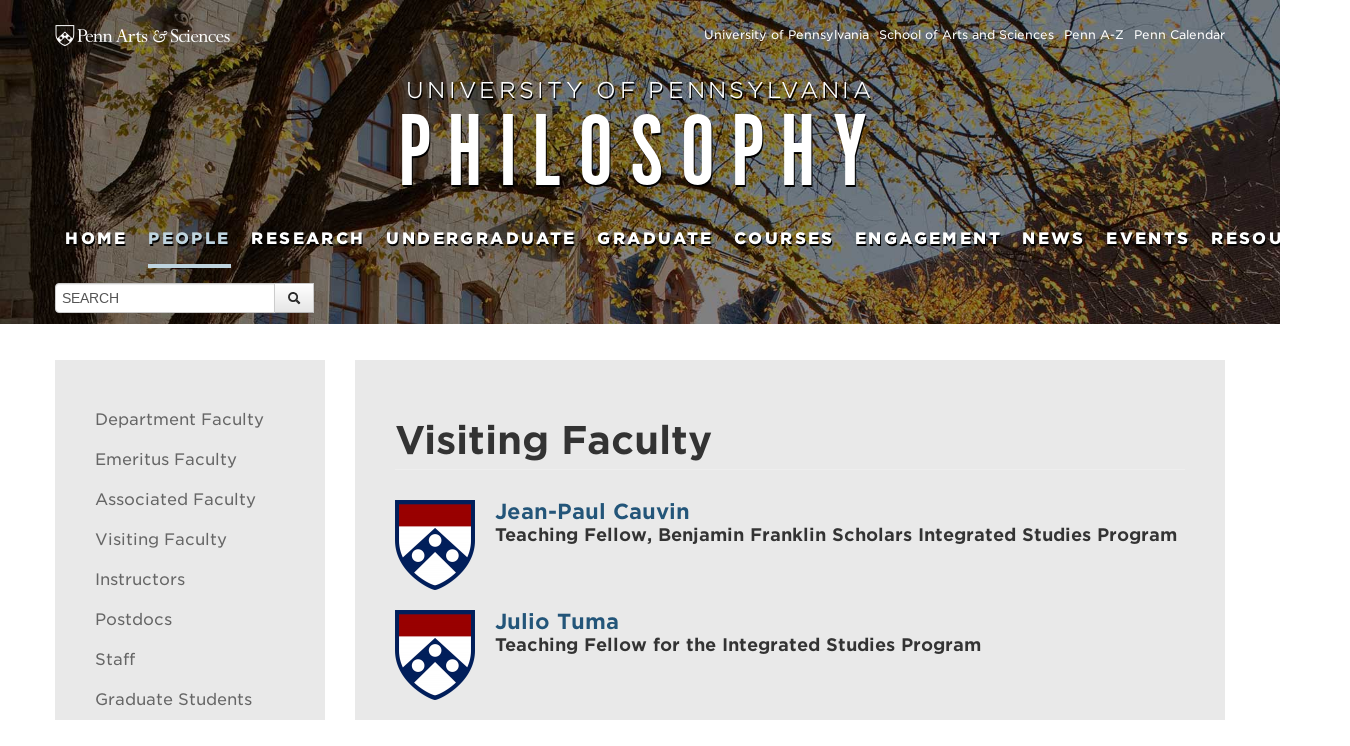

--- FILE ---
content_type: text/html; charset=utf-8
request_url: https://philosophy.sas.upenn.edu/people/visiting-faculty
body_size: 5261
content:
<!DOCTYPE html>
<html lang="en" dir="ltr"
  xmlns:content="http://purl.org/rss/1.0/modules/content/"
  xmlns:dc="http://purl.org/dc/terms/"
  xmlns:foaf="http://xmlns.com/foaf/0.1/"
  xmlns:og="http://ogp.me/ns#"
  xmlns:rdfs="http://www.w3.org/2000/01/rdf-schema#"
  xmlns:sioc="http://rdfs.org/sioc/ns#"
  xmlns:sioct="http://rdfs.org/sioc/types#"
  xmlns:skos="http://www.w3.org/2004/02/skos/core#"
  xmlns:xsd="http://www.w3.org/2001/XMLSchema#">
<head profile="http://www.w3.org/1999/xhtml/vocab">
  <meta charset="utf-8">
  <meta name="viewport" content="width=device-width, initial-scale=1.0">
  <meta http-equiv="Content-Type" content="text/html; charset=utf-8" />
<meta name="Generator" content="Drupal 7 (http://drupal.org)" />
<link rel="canonical" href="/people/visiting-faculty" />
<link rel="shortlink" href="/taxonomy/term/22" />
<link rel="shortcut icon" href="https://philosophy.sas.upenn.edu/sites/default/files/favicon.png" type="image/png" />
  <title>Visiting Faculty | Department of Philosophy</title>
  <style>
@import url("https://philosophy.sas.upenn.edu/modules/system/system.base.css?t4hymw");
</style>
<style>
@import url("https://philosophy.sas.upenn.edu/sites/all/modules/calendar/css/calendar_multiday.css?t4hymw");
@import url("https://philosophy.sas.upenn.edu/sites/all/modules/date/date_api/date.css?t4hymw");
@import url("https://philosophy.sas.upenn.edu/sites/all/modules/date/date_popup/themes/datepicker.1.7.css?t4hymw");
@import url("https://philosophy.sas.upenn.edu/sites/all/modules/date/date_repeat_field/date_repeat_field.css?t4hymw");
@import url("https://philosophy.sas.upenn.edu/sites/all/modules/fences/field.css?t4hymw");
@import url("https://philosophy.sas.upenn.edu/sites/all/modules/extlink/extlink.css?t4hymw");
@import url("https://philosophy.sas.upenn.edu/sites/all/modules/views/css/views.css?t4hymw");
</style>
<style>
@import url("https://philosophy.sas.upenn.edu/sites/all/modules/ctools/css/ctools.css?t4hymw");
@import url("https://philosophy.sas.upenn.edu/sites/all/modules/panels/css/panels.css?t4hymw");
@import url("https://philosophy.sas.upenn.edu/sites/all/modules/jquery_update/replace/ui/themes/base/minified/jquery.ui.core.min.css?t4hymw");
@import url("https://philosophy.sas.upenn.edu/sites/all/modules/jquery_update/replace/ui/themes/base/minified/jquery.ui.theme.min.css?t4hymw");
@import url("https://philosophy.sas.upenn.edu/sites/all/modules/panels/plugins/layouts/onecol/onecol.css?t4hymw");
@import url("https://philosophy.sas.upenn.edu/sites/all/modules/node_embed/plugins/node_embed/node_embed.css?t4hymw");
</style>
<style>
@import url("https://philosophy.sas.upenn.edu/sites/philosophy.sas.upenn.edu/themes/bootstrap/css/bootstrap.css?t4hymw");
@import url("https://philosophy.sas.upenn.edu/sites/philosophy.sas.upenn.edu/themes/philosophy/css/philosophy.css?t4hymw");
</style>
  <!-- HTML5 element support for IE6-8 -->
  <!--[if lt IE 9]>
    <script src="//html5shiv.googlecode.com/svn/trunk/html5.js"></script>
  <![endif]-->
  <script src="//code.jquery.com/jquery-1.8.3.min.js"></script>
<script>window.jQuery || document.write("<script src='/sites/all/modules/jquery_update/replace/jquery/1.8/jquery.min.js'>\x3C/script>")</script>
<script src="https://philosophy.sas.upenn.edu/misc/jquery-extend-3.4.0.js?v=1.8.3"></script>
<script src="https://philosophy.sas.upenn.edu/misc/jquery-html-prefilter-3.5.0-backport.js?v=1.8.3"></script>
<script src="https://philosophy.sas.upenn.edu/misc/jquery.once.js?v=1.2"></script>
<script src="https://philosophy.sas.upenn.edu/misc/drupal.js?t4hymw"></script>
<script src="https://philosophy.sas.upenn.edu/misc/form-single-submit.js?v=7.102"></script>
<script src="https://philosophy.sas.upenn.edu/sites/all/modules/extlink/extlink.js?t4hymw"></script>
<script src="https://philosophy.sas.upenn.edu/sites/all/modules/iframe_https_hack/iframe_https_hack.js?t4hymw"></script>
<script src="https://philosophy.sas.upenn.edu/sites/all/modules/jquery_update/replace/ui/ui/minified/jquery.ui.core.min.js?t4hymw"></script>
<script src="https://philosophy.sas.upenn.edu/sites/all/modules/jquery_update/replace/ui/ui/minified/jquery.ui.effect-slide.min.js?t4hymw"></script>
<script src="https://philosophy.sas.upenn.edu/sites/all/modules/jquery_update/replace/ui/ui/minified/jquery.ui.effect-fade.min.js?t4hymw"></script>
<script src="https://philosophy.sas.upenn.edu/sites/philosophy.sas.upenn.edu/themes/bootstrap/js/bootstrap.min.js?t4hymw"></script>
<script>jQuery.extend(Drupal.settings, {"basePath":"\/","pathPrefix":"","setHasJsCookie":0,"ajaxPageState":{"theme":"philosophy","theme_token":"9ZHdZgx5kaRGLOnQNUpkRUFlX6-RvZAwdo4tFIHkgWg","js":{"\/\/code.jquery.com\/jquery-1.8.3.min.js":1,"0":1,"misc\/jquery-extend-3.4.0.js":1,"misc\/jquery-html-prefilter-3.5.0-backport.js":1,"misc\/jquery.once.js":1,"misc\/drupal.js":1,"misc\/form-single-submit.js":1,"sites\/all\/modules\/extlink\/extlink.js":1,"sites\/all\/modules\/iframe_https_hack\/iframe_https_hack.js":1,"sites\/all\/modules\/jquery_update\/replace\/ui\/ui\/minified\/jquery.ui.core.min.js":1,"sites\/all\/modules\/jquery_update\/replace\/ui\/ui\/minified\/jquery.ui.effect-slide.min.js":1,"sites\/all\/modules\/jquery_update\/replace\/ui\/ui\/minified\/jquery.ui.effect-fade.min.js":1,"sites\/philosophy.sas.upenn.edu\/themes\/bootstrap\/js\/bootstrap.min.js":1},"css":{"modules\/system\/system.base.css":1,"sites\/all\/modules\/calendar\/css\/calendar_multiday.css":1,"sites\/all\/modules\/date\/date_api\/date.css":1,"sites\/all\/modules\/date\/date_popup\/themes\/datepicker.1.7.css":1,"sites\/all\/modules\/date\/date_repeat_field\/date_repeat_field.css":1,"modules\/field\/theme\/field.css":1,"sites\/all\/modules\/extlink\/extlink.css":1,"sites\/all\/modules\/views\/css\/views.css":1,"sites\/all\/modules\/ctools\/css\/ctools.css":1,"sites\/all\/modules\/panels\/css\/panels.css":1,"sites\/all\/modules\/jquery_update\/replace\/ui\/themes\/base\/minified\/jquery.ui.core.min.css":1,"sites\/all\/modules\/jquery_update\/replace\/ui\/themes\/base\/minified\/jquery.ui.theme.min.css":1,"sites\/all\/modules\/panels\/plugins\/layouts\/onecol\/onecol.css":1,"sites\/all\/modules\/node_embed\/plugins\/node_embed\/node_embed.css":1,"sites\/philosophy.sas.upenn.edu\/themes\/bootstrap\/css\/bootstrap.css":1,"sites\/philosophy.sas.upenn.edu\/themes\/philosophy\/css\/philosophy.css":1}},"extlink":{"extTarget":0,"extClass":"ext","extSubdomains":1,"extExclude":"","extInclude":"","extCssExclude":"","extCssExplicit":"","extAlert":0,"extAlertText":"This link will take you to an external web site. We are not responsible for their content.","mailtoClass":"mailto"},"urlIsAjaxTrusted":{"\/search\/node":true}});</script>


  <!-- cloud.typography -->
  <link rel="stylesheet" type="text/css" href="https://cloud.typography.com/6897174/7664772/css/fonts.css" />
  <!-- typekit -->
  <script src="https://use.typekit.net/cwt5xhf.js"></script>
  <script>try{Typekit.load({ async: true });}catch(e){}</script>
  
</head>
<body class="html not-front not-logged-in one-sidebar sidebar-first page-taxonomy page-taxonomy-term page-taxonomy-term- page-taxonomy-term-22" >
  <div id="skip-link">
    <a href="#main-content" class="element-invisible element-focusable">Skip to main content</a>
  </div>
    <div class="topper">

  <div id="sasheader" class="container visible-desktop">

  <a target="_blank" href="http://www.sas.upenn.edu"><img 
        src="/sites/philosophy.sas.upenn.edu/themes/philosophy/images/arts+sciences-logo-white@2x.png" alt="Penn Arts &amp; Sciences Logo" title="Penn Arts &amp; Sciences" width="175px" height="21px" /></a>

<ul class="pull-right unstyled">
  <li class="first"><a href="http://www.upenn.edu">University of Pennsylvania</a></li>
  <li><a href="http://www.sas.upenn.edu/">School of Arts and Sciences</a></li>
  <li><a href="http://www.upenn.edu/penna-z/">Penn A-Z</a></li>
  <li><a href="http://www.upenn.edu/cgi-bin/calendar/calendar?school=9&view=longmonth">Penn Calendar</a></li>
</ul>
</div>

<header role="banner" id="page-header" class="container visible-desktop">
    
    <h1 id="site-name"><a href="/" title="Return to the University of Pennsylvania Department of Philosophy home page" rel="home">University of Pennsylvania<br><strong>Philosophy</strong></a></h1>
  </header> <!-- /#header -->

  <div class="row-fluid">

<header id="navbar" role="banner" class="navbar container">
  <div class="navbar-inner">
    <div class="container">
      <a class="brand hidden-desktop" href="/"><img 
    src="/sites/philosophy.sas.upenn.edu/themes/philosophy/images/brand-logo.png" alt="Penn Arts &amp; Sciences Logo" />Department of Philosophy</a>
      <!-- .btn-navbar is used as the toggle for collapsed navbar content -->
      <a class="btn btn-navbar" data-toggle="collapse" data-target=".nav-collapse">
        <span class="icon-bar"></span>
        <span class="icon-bar"></span>
        <span class="icon-bar"></span>
      </a>

              <div class="nav-collapse collapse">
          <nav role="navigation">
                                                                              <div class="region region-navigation">
    <section id="block-menu-block-1" class="block block-menu-block clearfix">

      
  <div class="menu-block-wrapper menu-block-1 menu-name-main-menu parent-mlid-0 menu-level-1">
  <ul class="menu nav"><li class="first leaf menu-mlid-218"><a href="/">Home</a></li>
<li class="leaf has-children active-trail menu-mlid-820"><a href="/people" class="active-trail">People</a></li>
<li class="leaf has-children menu-mlid-835"><a href="/research">Research</a></li>
<li class="leaf has-children menu-mlid-512"><a href="/undergraduate">Undergraduate</a></li>
<li class="leaf has-children menu-mlid-513"><a href="/graduate">Graduate</a></li>
<li class="leaf has-children menu-mlid-749"><a href="/pc" title="">Courses</a></li>
<li class="leaf menu-mlid-850"><a href="/engagement">Engagement</a></li>
<li class="leaf menu-mlid-525"><a href="/news" title="">News</a></li>
<li class="leaf has-children menu-mlid-518"><a href="/events">Events</a></li>
<li class="last leaf menu-mlid-515"><a href="/resources">Resources</a></li>
</ul></div>
  
</section> <!-- /.block -->
  </div>
                      </nav>
          <div class="navbar-search "><form class="search-form form-search pull-left content-search" action="/search/node" method="post" id="search-form" accept-charset="UTF-8"><div><div class="container-inline form-wrapper" id="edit-basic"><div class="input-append"><input onblur="if (this.value == &#039;&#039;) {this.value = &#039;SEARCH&#039;; this.style.textAlign=&#039;center&#039;; }" onfocus="if (this.value == &#039;SEARCH&#039;) {this.value = &#039;&#039;; this.style.textAlign=&#039;left&#039;; }" type="text" id="edit-keys" name="keys" value="SEARCH" size="40" maxlength="255" class="form-text" /><button type="submit" class="btn"><i class="icon-search"></i><span class="element-invisible">Search</span></button></div><button class="element-invisible btn btn-primary form-submit" id="edit-submit--2" name="op" value="Search" type="submit">Search</button>
</div><input type="hidden" name="form_build_id" value="form-PMjCwEWKpgbcV6j4zJKhgAdrhGEyJsDdwlPqtDIlqC8" />
<input type="hidden" name="form_id" value="search_form" />
</div></form><div class="clearfix"></div></div> <!-- hidden-desktop -->
        </div>
          </div>
  </div>
</header>
</div>
</div>

<div class="row-fluid">

<div class="main-container container">

  
      <section class="span9 pull-right"> 
  <div class="span-inner-wrapper"> 
            <a id="main-content"></a>
                    <h1 class="page-header">Visiting Faculty</h1>
                                                        
<div class="panel-display panel-1col clearfix" >
  <div class="panel-panel panel-col">
    <div><div class="panel-pane pane-views pane-profile-taxonomy-term"  >
  
      
  
  <div class="pane-content">
    <div class="view view-profile-taxonomy-term view-id-profile_taxonomy_term view-display-id-default view-dom-id-915c0e2900ecbda3c7a0af704bf7acdc">
        
  
  
      <div class="view-content">
      <div class="people-list">    <ul class="unstyled">          <li class="views-row views-row-1 views-row-odd views-row-first clearfix">  
  <div class="views-field views-field-field-image">        <div class="field-content profile-image"><a href="/people/jean-paul-cauvin"><img typeof="foaf:Image" src="https://philosophy.sas.upenn.edu/sites/default/files/styles/profile-thumb/public/default_images/profile-default.png?itok=q4yDtcwr" width="80" height="90" alt="" /></a></div>  </div>  
  <div class="views-field views-field-title">        <h2 class="field-content"><a href="/people/jean-paul-cauvin">Jean-Paul  Cauvin</a></h2>  </div>  
  <div class="views-field views-field-field-official-title">        <h3 class="field-content">Teaching Fellow, Benjamin Franklin Scholars Integrated Studies Program</h3>  </div></li>
          <li class="views-row views-row-2 views-row-even views-row-last clearfix">  
  <div class="views-field views-field-field-image">        <div class="field-content profile-image"><a href="/people/julio-tuma"><img typeof="foaf:Image" src="https://philosophy.sas.upenn.edu/sites/default/files/styles/profile-thumb/public/default_images/profile-default.png?itok=q4yDtcwr" width="80" height="90" alt="" /></a></div>  </div>  
  <div class="views-field views-field-title">        <h2 class="field-content"><a href="/people/julio-tuma">Julio  Tuma</a></h2>  </div>  
  <div class="views-field views-field-field-official-title">        <h3 class="field-content">Teaching Fellow for the Integrated Studies Program</h3>  </div></li>
      </ul></div>    </div>
  
  
  
  
  
  
</div>  </div>

  
  </div>
</div>
  </div>
</div>
    </div> <!-- end span-inner-wrapper -->
    </section>
  

    
    
          <aside class="span3 pull-left" role="complementary">
        <div class="span-inner-wrapper">
          <div class="region region-sidebar-first">
    <section id="block-menu-block-2" class="block block-menu-block clearfix">

      
  <div class="menu-block-wrapper menu-block-2 menu-name-main-menu parent-mlid-0 menu-level-2">
  <ul class="menu nav"><li class="first leaf menu-mlid-821"><a href="/people/department-faculty" title="Department Faculty">Department Faculty</a></li>
<li class="leaf menu-mlid-830"><a href="/people/emeritus-faculty" title="Emeritus Faculty">Emeritus Faculty</a></li>
<li class="leaf menu-mlid-822"><a href="/people/associated-faculty" title="Associated Faculty">Associated Faculty</a></li>
<li class="leaf active-trail active menu-mlid-823 active"><a href="/people/visiting-faculty" title="Visiting Faculty" class="active-trail active">Visiting Faculty</a></li>
<li class="leaf menu-mlid-824"><a href="/people/instructors" title="Instructors">Instructors</a></li>
<li class="leaf menu-mlid-825"><a href="/people/postdocs" title="Postdocs">Postdocs</a></li>
<li class="leaf menu-mlid-826"><a href="/people/staff" title="Staff">Staff</a></li>
<li class="leaf menu-mlid-827"><a href="/people/graduate-students-0" title="Students">Graduate Students</a></li>
<li class="leaf menu-mlid-828"><a href="/people/alumni" title="Alumni">Alumni</a></li>
<li class="last leaf menu-mlid-834"><a href="/directory">Directory</a></li>
</ul></div>
  
</section> <!-- /.block -->
  </div>
          </div> <!-- end span-inner-wrapper -->
      </aside>  <!-- /#sidebar-first -->
     

</div>
</div>

<div class="footer-wrapper">
	<footer class="footer container">
		<div class="row-fluid">
			  <div class="region region-footer">
    <section id="block-block-4" class="block block-block span4 clearfix">

        <h2 class="block-title">Contact</h2>
    
  <p>Claudia Cohen Hall, Room 433<br />249 S. 36th Street<br />Philadelphia PA 19104-6304<br />215.898.8563</p>
  
</section> <!-- /.block -->
<section id="block-block-5" class="block block-block span4 clearfix">

      
  <h3>Department Chair</h3>
<p>Kok-Chor Tan</p>
<h3>Graduate Chair</h3>
<p>Jennifer Morton</p>
<h3>Undergraduate Chair</h3>
<p>Quayshawn Spencer</p>
  
</section> <!-- /.block -->
<section id="block-block-6" class="block block-block span4 clearfix">

      
  <ul class="unstyled inline social-links">
<li class="facebook"><a href="https://www.facebook.com/pennphilosophy/">facebook</a></li>
<li class="twitter"><a href="https://twitter.com/UPennPhilosophy">Twitter</a></li>
<li class="instagram"><a href="https://www.instagram.com/pennphilosophy/">Instagram</a></li>
</ul>
  
</section> <!-- /.block -->
<section id="block-block-12" class="block block-block clearfix">

      
  <p> <br />
 <br />
 <br />
 <br />
 <br />
 <br />
We recognize and acknowledge that the University of Pennsylvania stands on the Indigenous territory known as “Lenapehoking,” the traditional homelands of the Lenape, also called Lenni-Lenape or Delaware Indians. These are the people who, during the 1680s, negotiated with William Penn to facilitate the founding of the colony of Pennsylvania. Their descendants today include the Delaware Tribe and Delaware Nation of Oklahoma; the Nanticoke Lenni-Lenape, Ramapough Lenape, and Powhatan Renape of New Jersey; and the Munsee Delaware of Ontario.</p>
  
</section> <!-- /.block -->
<section id="block-simplesamlphp-auth-0" class="block block-simplesamlphp-auth pull-right clearfix">

      
  <p><a href="/saml_login">Penn WebLogin</a></p>  
</section> <!-- /.block -->
<section id="block-block-13" class="block block-block clearfix">

      
  <p><a href="https://accessibility.web-resources.upenn.edu/get-help">Report Accessibility Issues and Get Help</a></p>
  
</section> <!-- /.block -->
  </div>
		</div>

  		<div id="copyright">
			<p>&copy; 2026 The Trustees of the University of Pennsylvania</p>
  		</div>
	</footer>
</div>    <script type="text/javascript">
  var $ = jQuery.noConflict();
  $(document).ready(function() { 
      $('#myCarousel').carousel({ interval: 8000 });
      $('#facBookshelf').carousel({ interval: false });
  }); 
</script>
</body>
</html>


--- FILE ---
content_type: text/css
request_url: https://philosophy.sas.upenn.edu/sites/philosophy.sas.upenn.edu/themes/philosophy/css/philosophy.css?t4hymw
body_size: 5482
content:
@media(min-width:980px) and (max-width:1199px),(min-width:1200px){body{padding-top:0}}

body {
	font-family: "Gotham SSm A", "Gotham SSm B", "Helvetica Neue", sans-serif;
	font-style: normal;
	font-weight: 400;
	line-height: 24px;
}

body:before {
	content: '';
	position: absolute;
	z-index: -1;
	width: 100%;
	height: 324px;
	background: url(../images/cohen-hall-bg.jpg) no-repeat center 0px scroll;
	-webkit-background-size: cover;
	-moz-background-size: cover;
	-o-background-size: cover;
	background-size: cover;
}

.topper a {
	color: #ffffff;
}

#page-header {
	position: relative;
}

h1#site-name {
	margin: 0;
}

#site-name {
	padding-top: 40px;
	font-family: "Gotham SSm A", "Gotham SSm B", "Helvetica Neue", sans-serif;
	font-size: 22px;
	font-style: normal;
	font-weight: 300;
	text-transform: uppercase;
	letter-spacing: .15em;
	text-align: center;
	text-shadow: 1px 2px 0 #000000;
}

#site-name strong {
	font-family: "alternate-gothic-no-1-d", "Gotham SSm A", "Gotham SSm B", "Helvetica Neue", sans-serif;
	font-size: 104px;
	line-height: 104px;
	font-weight: 400;
	letter-spacing: .15em;
}

/*Update site name spacing to allow more space for search box */
.not-front #site-name 
{
		padding-top: 20px;
}
.not-front #site-name strong 
{
	line-height: 94px;
}
a:link, a:visited {
	color: #666666;
	-webkit-transition: color .25s ease-in;
	-moz-transition: color .25s ease-in;
	-ms-transition: color .25s ease-in;
	-o-transition: color .25s ease-in;
	transition: color .25s ease-in;
}

#site-name a:link, #site-name a:visited, #sasheader a:link, #sasheader a:visited, .audience-rows a:link, .audience-rows a:visited, .phil-at-penn-center a:link, .phil-at-penn-center a:visited, .link-blocks a:link, .link-blocks a:visited {
	color: #ffffff;
}


article .field-body a , section .view-content a, 
article  .field-bodya:focus , section .view-content a:focus,
article .field-body  a:visited , section .view-content  a:visited,
article .field-body  a:link , section  .view-content a:link
{
	    color: #235579 !important;
}
article .field-body   a:hover , .view-content a:hover {
	 text-decoration: underline;
 }
 a:hover, a:focus {
	color: #005580;
	text-decoration: none;
	-webkit-transition: color .25s ease-out;
	-moz-transition: color .25s ease-out;
	-ms-transition: color .25s ease-out;
	-o-transition: color .25s ease-out;
	transition: color .25s ease-out;
}

 
.audience-rows a:hover, .audience-rows a:focus {
	color: #e9e9e9;
	text-shadow: 1px 2px 0 #000000;
}

#site-name a:hover, #site-name a:focus, #sasheader a:hover, #sasheader a:focus, .phil-at-penn-center a:hover, .phil-at-penn-center a:focus {
	color: #BFD4DF;
}

#site-name a {
	text-decoration: none;
}

/* Home Page Audience Rows */

#hero {
	margin: 0 auto;
	max-width: 1600px;
}

.page-people-directory .sticky-header th {
	padding: 8px;
	background-color: #e9e9e9;
	border-bottom: 1px solid #dddddd;
}

.audience-rows .row-fluid {
	margin: 30px 0;
}

.home-events-display h2.block-title, #facBookshelf h2.block-title {
	margin: 0;
	padding-left: 120px;
	font-size: 40px;
	font-weight: 300;
	text-transform: uppercase;
	letter-spacing: .15em;
}

.home-events-display h2.block-title, #facBookshelf h2.block-title {
	font-size: 34px;
	padding-left: 0;
}

.home-events-display ul, #facBookshelf .carousel-inner {
	margin-top: 30px;
}


.main-container article  hr 
{
	margin: 0px 0px;
	border-style: inset;
    border-width: 1px;
}


#facBookshelf h2.block-title {
	margin-bottom: 50px;
}

.home-events-display li {
	margin: 20px 0;
}

.home-events-display li h3, .home-events-display li p {
	margin: 0;
}

.home-events-display li h3 {
	font-size: 16.5px;
}

.home-events-display li.span6:nth-child(3) {
	margin-left: 0;
}

.home-events-display li .span3, .home-events-display li .span8 {
	padding: 20px;
	background-color: #ffffff;
}

.home-events-display li p.month, .home-events-display li p.day {
	text-align: center;
	text-transform: uppercase;
	letter-spacing: .15em;
}

.home-events-display li p.month {
	font-size: 18px;
	line-height: 40px;
	font-weight: 800;
}

.home-events-display li p.day {
	font-size: 40px;
	line-height: 54px;
	font-weight: 300;
}

.front-news-list h3 a {
	font-size: 30px;
	font-weight: 800;
}

.front-news-list h4 a {
	font-size: 24px;
	font-weight: 800;
}

.news-list li {
	margin-bottom: 20px;
}

.row-fluid aside.span3.pull-left {
	margin-left: 0;
}

.page-node article .field-image {
	float: right;
	margin: 0 0 20px 20px;
}

#block-blockify-blockify-site-name {
	position: absolute;
	bottom: 40px;
	left: 0;
}

#block-search-form {
	position: absolute;
	bottom: 40px;
	right: 30px;
}

#block-search-form form {
	margin-bottom: 0;
}

.unstyled {
	margin: 0;
	list-style-type: none;
}

.history-block {
	margin-top: 80px;
}

.history-block h3 {
	margin-top: 0;
	line-height: 24.5px;
}

.page-node-1116 article .field-image {
	float: right;
	margin: 0 0 20px 20px;
}

#sasheader {
	padding-top: 20px;
	height: 30px;
}

#sasheader img {
	margin-top: 5px;
}

#sasheader > ul > li {
	float: left;
	padding-left: 10px;
	font-size: 12px;
	line-height: 30px
}

#sasheader > ul > li.first {
	padding-left: 0;
}

.home-events-display {
	margin: 60px 0;
	padding: 60px 0;
	background-color: #f1f1f1;
}

.faculty-bookshelf h3 {
	margin-bottom: 30px;
}

.footer-wrapper {
	background-color: #000000;
	color: #ffffff;
}

.footer-wrapper a:link, .footer-wrapper a:visited {
	color: #ffffff;
}

.footer-wrapper .span4 h2, .footer-wrapper .span4 h3 {
	font-size: 20px;
	line-height: 20px;
	text-transform: uppercase;
}

.footer-wrapper .span4 h3 {
	margin-bottom: 0;
}

.footer-wrapper .span4 p {
	font-size: 18px;
}

.footer {
	padding-top: 30px;
}

#copyright {
	padding: 30px 0;
}

.social-links li {
	text-indent: -9999px;
}

.social-links li a {
	display: block;
	height: 42px;
	width: 42px;
	background: url(../images/social-icons.png) 0 0 no-repeat;
}

.social-links li.facebook a {
	background: url(../images/social-icons.png) 0 0 no-repeat;
}

.social-links li.twitter a {
	background: url(../images/social-icons.png) -42px 0 no-repeat;
}

.social-links li.instagram a {
	background: url(../images/social-icons.png) -84px 0 no-repeat;
}

.footer #block-menu-menu-penn-weblogin {
	float: right;
}

.navbar .brand {
	font-size: 17.5px;
}

.navbar .brand.hidden-desktop {
	font-size: 14px;
}

.navbar .brand.hidden-desktop img {
	margin-right: 5px;
}

.navbar-search.hidden-desktop {
	margin: 0;
	padding: 0 0 10px 10px;
}

.nav > li > a:hover,
.nav > li > a:focus {
  background-color: transparent;
}

.navbar .nav > .active-trail > a, .navbar .nav > .active-trail > a:hover, .navbar .nav > .active-trail > a:focus {
	background-color: #E5E5E5;
    box-shadow: 0 3px 8px rgba(0, 0, 0, 0.125) inset;
    color: #555555;
    text-decoration: none;
}



/* page adjustments */

.span-inner-wrapper {
	padding: 40px;
	background-color: #e9e9e9;
}

.item-list h3 {
	margin-bottom: 0;
	font-size: 21px;
	line-height: 24.5px;
}

.item-list .dateline {
	margin: 0;
	color: #999999;
	font-style: italic;
}

.people-list li {
	margin-bottom: 20px;
}

.research-list ul {
	margin-bottom: 20px;
}

.research-list li {
	margin-bottom: 0;
}

.research-list li  h5 {
	margin: 0;
}

.people-list .profile-image {
	margin-right: 20px;
	float: left;
}

.people-list h2 {
	margin: 0;
	font-size: 21px;
	line-height: 24.5px;
}

.people-list h3 {
	margin: 0;
	font-size: 17.5px;
	line-height: 21px;
}

.row.profile-panel {
	margin-left: 0;
}

.node-type-profile h2 {
	font-size: 24px;
	line-height: 30px;
}

.node-type-profile h3 {
	font-size: 18px;
	line-height: 24px;
}

.node-type-profile h3.field-label {
	font-size: 16px;
	line-height: 20px;
}
.pane-node-field-image .field-image {
	margin-bottom: 40px;
}

/* At Penn page styles */

.at-penn .main-container.container {
	margin: 0;
	width: 100%;
}

[class*="panels-flexible-region-5-"] {
	float: none;
}

.at-penn .span-inner-wrapper {
	padding: 0;
	background-color: #ffffff;
}

.panels-flexible-5 .panels-flexible-row {
	padding: 60px 0;
}

.panels-flexible-5 .panels-flexible-row.at-penn-description {
	background-color: #e9e9e9;
}

.panels-flexible-5 .panels-flexible-row.featured-content-top, .panels-flexible-5 .panels-flexible-row.featured-content-bottom {
	padding: 80px 0;
}

.panels-flexible-region-5-center-inside {
	margin: 0 60px;
}

.at-penn-description #body-description {
	padding: 40px 60px;
	font-size: 18px;
	line-height: 30px;
	font-style: italic;
	background-color: #ffffff;
}

.at-penn-description #body-description h1, .at-penn h2.pane-title {
	margin-bottom: 20px;
	font-size: 28px;
	font-weight: 800;
	font-style: normal;
	text-transform: uppercase;
	letter-spacing: .1em;
}

.featured-content-top h2.pane-title {
	margin-bottom: 60px;
}

.phil-at-penn-center {
	background: url(../images/phil-at-penn-bg.jpg) no-repeat scroll 50% 50% / cover transparent;
	width: 100%;
	max-height: 400px;
}

.phil-at-penn-center h2 {
	text-align: center;
	position: relative;
  	top: 50%;
  	-webkit-transform: translateY(-50%);
  	-ms-transform: translateY(-50%);
  	transform: translateY(-50%);
}

.phil-at-penn-center h2 a {
	display: block;
	font-family: "alternate-gothic-no-1-d", "Gotham SSm A", "Gotham SSm B", "Helvetica Neue", sans-serif;
	font-size: 58px;
	line-height: 76px;
	font-weight: 400;
	text-transform: uppercase;
	letter-spacing: .05em;
	text-shadow: 1px 2px 0 #000000;
}

.video-block {
	margin-bottom: 80px;
}

/* Calendar View Styles */

.view .date-nav-wrapper .date-nav {
    margin-bottom: 0;
    padding-bottom: 0;
    min-height: 16px;
    position: relative;
}

.view .date-nav-wrapper .date-heading {
    top: .5em;
}

.view .date-nav-wrapper .date-heading h3 {
    font-size: 14px;
    line-height: 16px;
    text-transform: uppercase;
    letter-spacing: .15em;
}

.date-nav .pager {
	margin: 12px 0;
}

.date-nav .pager li > a, .date-nav .pager li > span {
    background-color: transparent;
    border: none;
    border-radius: 0;
    padding: 0;
}

.calendar-calendar td {
    color: #777777;
    text-align: center;
}

.page-research .people-list h3 + ul {
	margin-bottom: 20px;
}

.page-research .people-list li {
	margin-bottom: 0;
}

.page-research .people-list h5 {
	margin: 0;
}

/* Faculty Bookshelf  carousel adjustments */

/* Removes the default 20px margin and creates some padding space for the indicators and controls */
#facBookshelf.carousel {
    margin-bottom: 0;
	padding: 0 80px 30px 80px;
}
/* Reposition the controls slightly */
#facBookshelf .carousel-control {
	left: 0;
	font-family: "Gotham SSm A", "Gotham SSm B", "Helvetica Neue", sans-serif;
	font-weight: 200;
	font-size: 150px;
	line-height: 150px;
	background: transparent;
	border: none;
	-webkit-border-radius: none;
	-moz-border-radius: none;
	border-radius: none;
	opacity: 1;
	filter: alpha(opacity=1);
}
#facBookshelf .carousel-control.right {
	right: 0;
	left: auto;
}

.carousel-control:hover, .carousel-control:focus {
	color: #005580;
}
/* Changes the position of the indicators */
#facBookshelf .carousel-indicators {
	right: 50%;
	top: auto;
	bottom: 0px;
	margin-right: -19px;
}
/* Changes the colour of the indicators */
#facBookshelf .carousel-indicators li {
	background: #c0c0c0;
}
#facBookshelf .carousel-indicators .active {
background: #333333;
}


/* remove to enable default bootstrap dropdown behavior */
ul.nav li.dropdown:hover ul.dropdown-menu {
  display: block;
}

ul.nav li.dropdown ul.dropdown-menu {
  margin-top: 0;
}
/* end bootstrap dropdown behavior */


.field-type-image {
	margin-bottom: 1em;
}

.carousel-inner .field-type-image {
	margin-bottom: 0;
}

.content-image-right {
	float: right;
	max-width: 50%;
	margin-left: 1em;
}

.content-image-left {
	float: left;
	max-width: 50%;
	margin-right: 1em;
}

.content-image-caption {
	font-size: 90%;
	color: #999999;
	font-style: italic;
}

.example .embed {
	float: right;
	max-width: 100%;
}

.example2 .embed {
	float: right;
	max-width: 40%;
}

.example2 .embed h2 {
	font-size: 18px;
	line-height: 20px;
}

.example .embed article, .example2 .embed article, article.example {
	margin: 0 0 10px 10px;
	padding: 10px;
	background: #cccccc;
}

.row-fluid .example.span9 {
    margin-left: 10px;
}

.example .embed article p, .example .embed article .field-name-field-credits, .example2 .embed article p, .example2 .embed article .field-name-field-credits {
	margin-bottom: 0;
	font-size: 90%;
	line-height: 16px;
}

.example .embed article .field-name-field-credits, .example2 .embed article .field-name-field-credits {
	color: #999999;
	font-style: italic;
}

/* .embed {
	float: right;
	margin: 0 0 10px 10px;
	padding: 10px;
	background: #cccccc;
	max-width: 50%;
} */

figure.image-asset {
	margin: 0;
}

.image-asset p {
	margin-bottom: 0;
}

.image-asset small {
	color: #999999;
	font-style: italic;
}

.videoWrapper {
	position: relative;
	padding-bottom: 56.25%; /* 16:9 */
	padding-top: 25px;
	height: 0;
}

.videoWrapper body {
	margin: 0;
	padding: 0;
}

.videoWrapper iframe {
	position: absolute;
	top: 0;
	left: 0;
	width: 100%;
	height: 100%;
}

.view-id-videos li.span12, .view-id-videos li {
	margin: 1em 0;
}

/* fix Bootstrap mobile dropdown bug */

.dropdown-backdrop {
	position: static;
}

/* square away that search box -- Handsomely, now! */
.form-search .input-append .search-query, .form-search .input-append .btn {
    border-radius: 0;
}

.form-search .input-append .btn {
    background-color: #f5f5f5;
    background-image: linear-gradient(to bottom, #ffffff, #e6e6e6);
    background-repeat: repeat-x;
    border-color: #cccccc #cccccc #b3b3b3;
    border-image: none;
    border-radius: 0;
    border-style: solid;
    border-width: 1px;
    box-shadow: 0 1px 0 rgba(255, 255, 255, 0.2) inset, 0 1px 2px rgba(0, 0, 0, 0.05);
    text-shadow: none;
}

.link-blocks li {
	margin-bottom: 30px;
	font-size: 28px;
	line-height: 32px;
	font-weight: 300;
	text-align: center;
	height: 220px;
}

.link-blocks li a {
	display: block;
	padding: 30px;
	text-shadow: 1px 2px 0 #000000;
	position: relative;
  	top: 50%;
  	-webkit-transform: translateY(-50%);
  	-ms-transform: translateY(-50%);
  	transform: translateY(-50%);
}

.link-blocks .top-row li {
	background-color: #4c6683;
	-webkit-transition: background-color .25s ease-out;
	-moz-transition: background-color .25s ease-out;
	-ms-transition: background-color .25s ease-out;
	-o-transition: background-color .25s ease-out;
	transition: background-color .25s ease-out;
}

.link-blocks .middle-row li {
	background-color: #74596f;
	-webkit-transition: background-color .25s ease-out;
	-moz-transition: background-color .25s ease-out;
	-ms-transition: background-color .25s ease-out;
	-o-transition: background-color .25s ease-out;
	transition: background-color .25s ease-out;
}

.link-blocks .bottom-row li {
	background-color: #6da34d;
	-webkit-transition: background-color .25s ease-out;
	-moz-transition: background-color .25s ease-out;
	-ms-transition: background-color .25s ease-out;
	-o-transition: background-color .25s ease-out;
	transition: background-color .25s ease-out;
}

.link-blocks .top-row li:hover {
	background-color: #394D62;
	-webkit-transition: background-color .25s ease-in;
	-moz-transition: background-color .25s ease-in;
	-ms-transition: background-color .25s ease-in;
	-o-transition: background-color .25s ease-in;
	transition: background-color .25s ease-in;
}

.link-blocks .middle-row li:hover {
	background-color: #574353;
	-webkit-transition: background-color .25s ease-in;
	-moz-transition: background-color .25s ease-in;
	-ms-transition: background-color .25s ease-in;
	-o-transition: background-color .25s ease-in;
	transition: background-color .25s ease-in;
}

.link-blocks .bottom-row li:hover {
	background-color: #527A3A;
	-webkit-transition: background-color .25s ease-in;
	-moz-transition: background-color .25s ease-in;
	-ms-transition: background-color .25s ease-in;
	-o-transition: background-color .25s ease-in;
	transition: background-color .25s ease-in;
}

.audience-rows .phil-at-penn {
	background-color: #6da34d;
}

.audience-rows .undergrad {
	background-color: #74596f;
}

.audience-rows .grad {
	background-color: #4c6683;
}

@media (min-width: 980px) {

	.phil-at-penn-center .pane-content {
		height: 200px;
	}

	.audience-rows h2 {
	margin: 0;
	padding-left: 120px;
	font-size: 40px;
	font-weight: 300;
	text-transform: uppercase;
	letter-spacing: .15em;
}

.audience-rows .undergrad .span7 {
	float: right;
}

.audience-rows .undergrad .span5 {
	margin-left: 0;
}

.audience-rows .undergrad h2 {
	padding-left: 0;
	padding-right: 120px;
	text-align: right;
}

.audience-rows h2 a {
	display: block;
}

.audience-rows h2 strong, .home-events-display h2.block-title strong, #facBookshelf h2.block-title strong {
	font-weight: 800;
}

.audience-rows .row-fluid img {
	max-height: 200px;
	width: auto;
	max-width: none;
}

.audience-rows .span5 {
	overflow: hidden;
}

.audience-rows .span5 .polywrapper {
	background-color: #ffffff;
	-webkit-clip-path: polygon(200px 0, 100% 0, 100% 100%, 0 100%);
	clip-path: polygon(200px 0, 100% 0, 100% 100%, 0 100%);
}

.audience-rows .span5 .polywrapper img {
	-webkit-clip-path: polygon(230px 0, 100% 0, 100% 100%, 30px 100%);
	clip-path: polygon(230px 0, 100% 0, 100% 100%, 30px 100%);
}

.audience-rows .undergrad .span5 .polywrapper {
	position: relative;	
	-webkit-clip-path: polygon(0 0, 180px 0, 380px 100%, 0 100%);
	clip-path: polygon(0 0, 180px 0, 380px 100%, 0 100%);
}

.audience-rows .undergrad .span5 .polywrapper img {
	-webkit-clip-path: polygon(0 0, 150px 0, 350px 100%, 0 100%);
	clip-path: polygon(0 0, 150px 0, 350px 100%, 0 100%);
}

.audience-rows .row-fluid, .audience-rows .undergrad .span5 .polywrapper {
		height: 200px;
	}
	.audience-rows h2 a {
		padding: 65px 0;
	}

	/* reset nav bar - remove default styles - style appropriately */

.navbar-inner {	
	background-color: transparent;
	background-image: none;
	background-repeat: no-repeat;
	filter: none;
	border: none;
	-webkit-border-radius: 0;
	-moz-border-radius: 0;
	border-radius: 0;
	-webkit-box-shadow: none;
	-moz-box-shadow: none;
	box-shadow: none;
}

.navbar .nav > li > a {
	margin: 0 5px;
	padding: 15px 0;
	font-size: 14px;
	color: #ffffff; 
	font-family: "Gotham SSm A", "Gotham SSm B";
	font-style: normal;
	font-weight: 800;
	text-shadow: none;
	text-transform: uppercase;
	letter-spacing: .15em;
	text-shadow: 1px 2px 0 #000000;
}

.navbar .nav > li > a:focus, .navbar .nav > li > a:hover {
	color: #BFD4DF;
}

.navbar .nav > .active > a, .navbar .nav > .active > a:hover, .navbar .nav > .active > a:focus {
	color: #BFD4DF;
	background-color: transparent;
	-webkit-box-shadow: none;
	-moz-box-shadow: none;
	box-shadow: none;
}

.navbar .nav > .active-trail > a, .navbar .nav > .active-trail > a:hover, .navbar .nav > .active-trail > a:focus {
	color: #BFD4DF;
	background-color: transparent;
	box-shadow: none;
	border-bottom: 4px solid #BFD4DF;
}

/* end reset navbar */

/* Justify navbar */

.navbar .navbar-inner {
	padding: 0;
}

.navbar .nav {
	margin: 10px 0;
	display: table;
	width: 100%;
}

.navbar .nav > li {
	display: table-cell;
	float: none;
}

.navbar .nav > li > a {
	text-align: center;   
}

.navbar .nav > li:first-child > a {
	border-left: 0;
}

.navbar .nav > li:last-child > a {
	border-right: 0;
	}

.menu-block-2 .nav > li {
	padding: 10px 0;
}

.menu-block-2 .nav > li > a {
	font-size: 16px;
}

}

@media (max-width: 979px) {

	body:before {
	content: none;
	position: relative;
	height: auto;
	background: none;
}

	.navbar-inner {
		background-color: #000000;
	}

	.audience-rows h2 {
	margin: 0;
	padding: 20px;
	font-size: 24px;
	font-weight: 300;
	text-transform: uppercase;
	letter-spacing: .15em;
	line-height: 32px;
}

.phil-at-penn-center {
	max-height: auto;
	}

	.phil-at-penn-center h2 {
	text-align: center;
	position: relative;
  	top: auto;
  	-webkit-transform: none;
  	-ms-transform: none;
  	transform: none;
}

.phil-at-penn-center h2 a {
	font-size: 36px;
	line-height: 44px;
}

.panels-flexible-5 .panels-flexible-row.featured-content-top, .panels-flexible-5 .panels-flexible-row.featured-content-bottom, .panels-flexible-5 .panels-flexible-row {
	padding: 30px 0;
}

.at-penn-description #body-description {
	padding: 20px;
	font-size: 16px;
	line-height: 24px;
}

.at-penn-description #body-description h1, .at-penn h2.pane-title {
	font-size: 18px;
}

.featured-content-top h2.pane-title {
	margin-bottom: 20px;
}

}

@media (min-width: 1200px) {

	.topper {
		height: 360px;
	}

	 .front .topper {
		height: 480px;
	}

	body.front:before {
	height: 480px;
}

	.audience-rows.container {
		width: 100%;
		max-width: 1600px;
	}

	.audience-rows .row-fluid, .audience-rows .undergrad .span5 .polywrapper {
		height: 260px;
	}
	.audience-rows h2 a {
		padding: 105px 0;
	}

	.audience-rows .row-fluid img {
	max-height: 260px;
}

	.phil-at-penn-center .pane-content {
		height: 300px;
	}

	.link-blocks li a {
  		line-height: normal;
  		padding: auto 30px;
	}

	.navbar .nav > li > a {
	margin: 0 10px;
	font-size: 16px;
}

}

@media (max-width: 1199px) {


.link-blocks li {
	margin-bottom: 20px;
	font-size: 18px;
	line-height: 24px;
	height: 120px;
}

	.link-blocks li a {	
  		padding: 20px;
	}
	}


@media (min-width: 1330px) {
	.faculty-bookshelf > .container {
		width: 1330px;
	}
}

@media (max-width: 600px) {

/*.main-container {
	background-color: #fff !important;
}
.span-inner-wrapper { 
	background: none;
	background-color: none ;
}*/
 .row-fluid  [class*="span"] {
	float: left  !important;/* add space between blocks for mobile for pull-right */
}

}

@media (max-width: 768px) {

.pull-right, .row-fluid [class*="span"].pull-right {
      float: none !important;
}


.pull-right , 
 .pull-right  .span-inner-wrapper 
 {
	 padding-bottom: 20px;
	 margin-bottom: 20px;
	 background-color: #e9e9e9;
 }
 
  .pull-left , 
  .pull-left  .span-inner-wrapper  {
	  margin-top: 10px;
	  padding-top: 20px;
	  background-color: #e9e9e9;
  }
  
	.content-image-right, .content-image-left {
	float: none;
	max-width: 100%;
	margin-left: 0;
}

.audience-rows .span5 .polywrapper img {
	width: 100%;
}

.footer-wrapper {
	padding: 0 20px;
}

.link-blocks li {
	margin-bottom: 20px;
	font-weight: 300;
	height: auto;
}

.link-blocks li a {
	padding: 20px;
  	top: auto;
  	-webkit-transform: none;
  	-ms-transform: none;
  	transform: none;
}

.panels-flexible-region-5-center-inside {
	margin: 0 20px;
}
}
 

@media (min-width: 1350px) {

	.audience-rows .undergrad .span5 .polywrapper {
	position: relative;	
	-webkit-clip-path: polygon(0 0, 343px 0, 543px 100%, 0 100%);
	clip-path: polygon(0 0, 343px 0, 543px 100%, 0 100%);
}

.audience-rows .undergrad .span5 .polywrapper img {
	position: absolute;
	top: 0;
	right: auto;
	left: 0;
	-webkit-clip-path: polygon(0 0, 313px 0, 513px 100%, 0 100%);
	clip-path: polygon(0 0, 313px 0, 513px 100%, 0 100%);
}
}

@media (min-width: 1600px) {

	.audience-rows .undergrad .span5 .polywrapper {
	position: relative;	
	-webkit-clip-path: polygon(0 0, 443px 0, 643px 100%, 0 100%);
	clip-path: polygon(0 0, 443px 0, 643px 100%, 0 100%);
}

.audience-rows .undergrad .span5 .polywrapper img {
	position: absolute;
	top: 0;
	right: auto;
	left: 0;
	-webkit-clip-path: polygon(0 0, 413px 0, 613px 100%, 0 100%);
	clip-path: polygon(0 0, 413px 0, 613px 100%, 0 100%);
}
}


--- FILE ---
content_type: text/javascript
request_url: https://philosophy.sas.upenn.edu/sites/all/modules/iframe_https_hack/iframe_https_hack.js?t4hymw
body_size: -90
content:
/**
 * Created by rickward on 3/19/14.
 */
/* jquery */
jQuery(document).ready(function() {
    jQuery('iframe').each(function( index ) {
        var srcString = jQuery(this).attr('src');

        jQuery(this).attr('src',strip_protocol(srcString));
    });

    // also process object embeds
    jQuery('object').each(function( index ) {
        var srcString = jQuery(this).attr('data');

        jQuery(this).attr('data',strip_protocol(srcString));
    });
})

/**
 * remove everything before // from string
 * @param string
 * @returns {string}
 */
function strip_protocol (string) {
    var startIndex = string.indexOf('//');

    if (startIndex != -1) {
        return string.substr(startIndex);
    }
    else {
        return string;
    }
}
